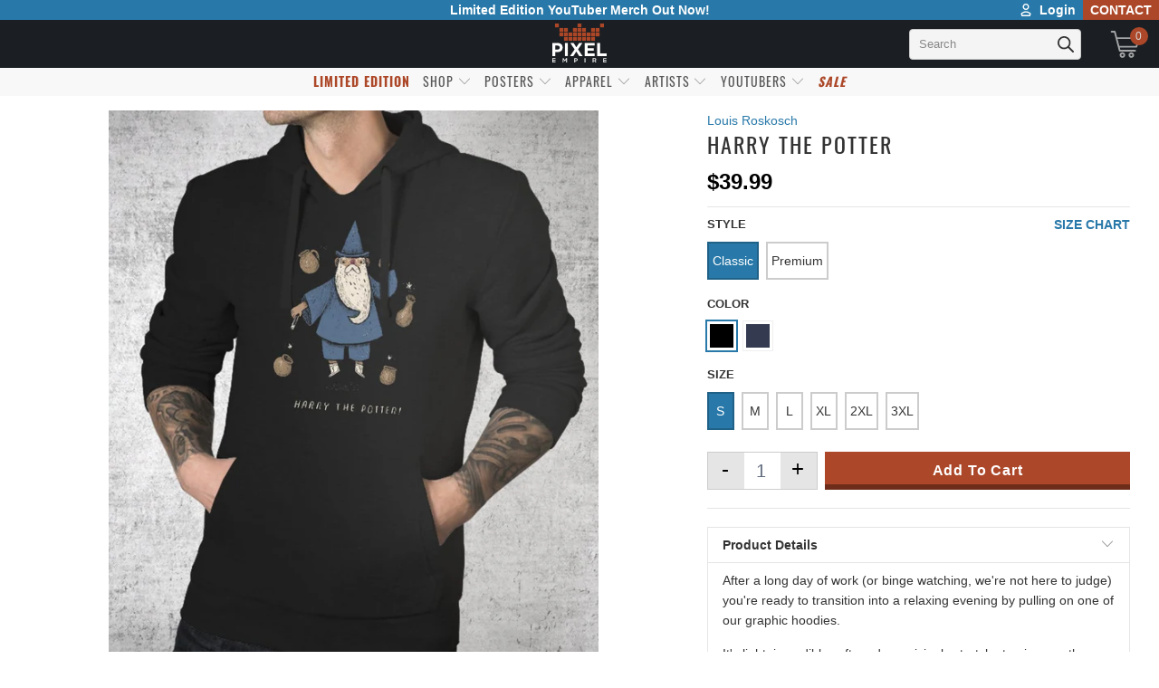

--- FILE ---
content_type: text/javascript;charset=UTF-8
request_url: https://www.searchanise.com/getresults?api_key=6v4W0Q8X3p&q=&sortBy=relevance&sortOrder=desc&restrictBy%5Btags%5D=ass__Harry%20The%20Potter&startIndex=0&maxResults=50&items=true&page=1&output=jsonp&callback=jQuery341026459399853195875_1768743168798&_=1768743168799
body_size: 2003
content:
jQuery341026459399853195875_1768743168798({"totalItems":2,"startIndex":0,"itemsPerPage":50,"currentItemCount":2,"items":[{"product_id":"1566799822900","original_product_id":"1566799822900","title":"Harry The Potter","description":"","link":"\/products\/harry-the-potter-2","price":"39.9900","list_price":"0.0000","quantity":"1","product_code":"DTG-HarryThePotter-BASIC-HOODIE-UNISEX.BLACK.F.S","image_link":"https:\/\/cdn.shopify.com\/s\/files\/1\/1329\/4595\/products\/Hoodie_Black_85ee9e93-c2c6-4ca6-af2e-f829346e4deb_large.jpg?v=1569573536","vendor":"Louis Roskosch","product_type":"Hoodies","discount":"0","add_to_cart_id":"31952370958417","shopify_variants":[{"variant_id":"31952370958417","sku":"DTG-HarryThePotter-BASIC-HOODIE-UNISEX.BLACK.F.S","barcode":"","price":"39.9900","list_price":"0.0000","taxable":"1","options":{"Style":"Classic","Color":"Black","Size":"S"},"available":"1","search_variant_metafields_data":[],"filter_variant_metafields_data":[],"image_link":"https:\/\/cdn.shopify.com\/s\/files\/1\/1329\/4595\/products\/Hoodie_Black_85ee9e93-c2c6-4ca6-af2e-f829346e4deb_large.jpg?v=1569573536","image_alt":"Harry The Potter Hoodies by Louis Roskosch - Pixel Empire","quantity_total":"","link":"\/products\/harry-the-potter-2?variant=31952370958417"},{"variant_id":"31952370991185","sku":"DTG-HarryThePotter-BASIC-HOODIE-UNISEX.BLACK.F.M","barcode":"","price":"39.9900","list_price":"0.0000","taxable":"1","options":{"Style":"Classic","Color":"Black","Size":"M"},"available":"1","search_variant_metafields_data":[],"filter_variant_metafields_data":[],"image_link":"https:\/\/cdn.shopify.com\/s\/files\/1\/1329\/4595\/products\/Hoodie_Black_85ee9e93-c2c6-4ca6-af2e-f829346e4deb_large.jpg?v=1569573536","image_alt":"Harry The Potter Hoodies by Louis Roskosch - Pixel Empire","quantity_total":"","link":"\/products\/harry-the-potter-2?variant=31952370991185"},{"variant_id":"31952371023953","sku":"DTG-HarryThePotter-BASIC-HOODIE-UNISEX.BLACK.F.L","barcode":"","price":"39.9900","list_price":"0.0000","taxable":"1","options":{"Style":"Classic","Color":"Black","Size":"L"},"available":"1","search_variant_metafields_data":[],"filter_variant_metafields_data":[],"image_link":"https:\/\/cdn.shopify.com\/s\/files\/1\/1329\/4595\/products\/Hoodie_Black_85ee9e93-c2c6-4ca6-af2e-f829346e4deb_large.jpg?v=1569573536","image_alt":"Harry The Potter Hoodies by Louis Roskosch - Pixel Empire","quantity_total":"","link":"\/products\/harry-the-potter-2?variant=31952371023953"},{"variant_id":"31952371056721","sku":"DTG-HarryThePotter-BASIC-HOODIE-UNISEX.BLACK.F.XL","barcode":"","price":"39.9900","list_price":"0.0000","taxable":"1","options":{"Style":"Classic","Color":"Black","Size":"XL"},"available":"1","search_variant_metafields_data":[],"filter_variant_metafields_data":[],"image_link":"https:\/\/cdn.shopify.com\/s\/files\/1\/1329\/4595\/products\/Hoodie_Black_85ee9e93-c2c6-4ca6-af2e-f829346e4deb_large.jpg?v=1569573536","image_alt":"Harry The Potter Hoodies by Louis Roskosch - Pixel Empire","quantity_total":"","link":"\/products\/harry-the-potter-2?variant=31952371056721"},{"variant_id":"31952371089489","sku":"DTG-HarryThePotter-BASIC-HOODIE-UNISEX.BLACK.F.2XL","barcode":"","price":"39.9900","list_price":"0.0000","taxable":"1","options":{"Style":"Classic","Color":"Black","Size":"2XL"},"available":"1","search_variant_metafields_data":[],"filter_variant_metafields_data":[],"image_link":"https:\/\/cdn.shopify.com\/s\/files\/1\/1329\/4595\/products\/Hoodie_Black_85ee9e93-c2c6-4ca6-af2e-f829346e4deb_large.jpg?v=1569573536","image_alt":"Harry The Potter Hoodies by Louis Roskosch - Pixel Empire","quantity_total":"","link":"\/products\/harry-the-potter-2?variant=31952371089489"},{"variant_id":"31952371122257","sku":"DTG-HarryThePotter-BASIC-HOODIE-UNISEX.BLACK.F.3XL","barcode":"","price":"41.9900","list_price":"0.0000","taxable":"1","options":{"Style":"Classic","Color":"Black","Size":"3XL"},"available":"1","search_variant_metafields_data":[],"filter_variant_metafields_data":[],"image_link":"https:\/\/cdn.shopify.com\/s\/files\/1\/1329\/4595\/products\/Hoodie_Black_85ee9e93-c2c6-4ca6-af2e-f829346e4deb_large.jpg?v=1569573536","image_alt":"Harry The Potter Hoodies by Louis Roskosch - Pixel Empire","quantity_total":"","link":"\/products\/harry-the-potter-2?variant=31952371122257"},{"variant_id":"31952371220561","sku":"DTG-HarryThePotter-BASIC-HOODIE-UNISEX.NAVY.F.S","barcode":"","price":"39.9900","list_price":"0.0000","taxable":"1","options":{"Style":"Classic","Color":"Navy","Size":"S"},"available":"1","search_variant_metafields_data":[],"filter_variant_metafields_data":[],"image_link":"https:\/\/cdn.shopify.com\/s\/files\/1\/1329\/4595\/products\/Hoodie_Navy_4153779b-3832-4e9d-a397-1204056ae79c_large.jpg?v=1569573475","image_alt":"Harry The Potter Hoodies by Louis Roskosch - Pixel Empire","quantity_total":"","link":"\/products\/harry-the-potter-2?variant=31952371220561"},{"variant_id":"31952371253329","sku":"DTG-HarryThePotter-BASIC-HOODIE-UNISEX.NAVY.F.M","barcode":"","price":"39.9900","list_price":"0.0000","taxable":"1","options":{"Style":"Classic","Color":"Navy","Size":"M"},"available":"1","search_variant_metafields_data":[],"filter_variant_metafields_data":[],"image_link":"https:\/\/cdn.shopify.com\/s\/files\/1\/1329\/4595\/products\/Hoodie_Navy_4153779b-3832-4e9d-a397-1204056ae79c_large.jpg?v=1569573475","image_alt":"Harry The Potter Hoodies by Louis Roskosch - Pixel Empire","quantity_total":"","link":"\/products\/harry-the-potter-2?variant=31952371253329"},{"variant_id":"31952371286097","sku":"DTG-HarryThePotter-BASIC-HOODIE-UNISEX.NAVY.F.L","barcode":"","price":"39.9900","list_price":"0.0000","taxable":"1","options":{"Style":"Classic","Color":"Navy","Size":"L"},"available":"1","search_variant_metafields_data":[],"filter_variant_metafields_data":[],"image_link":"https:\/\/cdn.shopify.com\/s\/files\/1\/1329\/4595\/products\/Hoodie_Navy_4153779b-3832-4e9d-a397-1204056ae79c_large.jpg?v=1569573475","image_alt":"Harry The Potter Hoodies by Louis Roskosch - Pixel Empire","quantity_total":"","link":"\/products\/harry-the-potter-2?variant=31952371286097"},{"variant_id":"31952371318865","sku":"DTG-HarryThePotter-BASIC-HOODIE-UNISEX.NAVY.F.XL","barcode":"","price":"39.9900","list_price":"0.0000","taxable":"1","options":{"Style":"Classic","Color":"Navy","Size":"XL"},"available":"1","search_variant_metafields_data":[],"filter_variant_metafields_data":[],"image_link":"https:\/\/cdn.shopify.com\/s\/files\/1\/1329\/4595\/products\/Hoodie_Navy_4153779b-3832-4e9d-a397-1204056ae79c_large.jpg?v=1569573475","image_alt":"Harry The Potter Hoodies by Louis Roskosch - Pixel Empire","quantity_total":"","link":"\/products\/harry-the-potter-2?variant=31952371318865"},{"variant_id":"31952371351633","sku":"DTG-HarryThePotter-BASIC-HOODIE-UNISEX.NAVY.F.2XL","barcode":"","price":"39.9900","list_price":"0.0000","taxable":"1","options":{"Style":"Classic","Color":"Navy","Size":"2XL"},"available":"1","search_variant_metafields_data":[],"filter_variant_metafields_data":[],"image_link":"https:\/\/cdn.shopify.com\/s\/files\/1\/1329\/4595\/products\/Hoodie_Navy_4153779b-3832-4e9d-a397-1204056ae79c_large.jpg?v=1569573475","image_alt":"Harry The Potter Hoodies by Louis Roskosch - Pixel Empire","quantity_total":"","link":"\/products\/harry-the-potter-2?variant=31952371351633"},{"variant_id":"31952371384401","sku":"DTG-HarryThePotter-BASIC-HOODIE-UNISEX.NAVY.F.3XL","barcode":"","price":"41.9900","list_price":"0.0000","taxable":"1","options":{"Style":"Classic","Color":"Navy","Size":"3XL"},"available":"1","search_variant_metafields_data":[],"filter_variant_metafields_data":[],"image_link":"https:\/\/cdn.shopify.com\/s\/files\/1\/1329\/4595\/products\/Hoodie_Navy_4153779b-3832-4e9d-a397-1204056ae79c_large.jpg?v=1569573475","image_alt":"Harry The Potter Hoodies by Louis Roskosch - Pixel Empire","quantity_total":"","link":"\/products\/harry-the-potter-2?variant=31952371384401"},{"variant_id":"39508738703441","sku":"DTG-HarryThePotter-PREMIUM-HOODIE-UNISEX.BLACK.F.S","barcode":"","price":"49.9900","list_price":"0.0000","taxable":"1","options":{"Style":"Premium","Color":"Black","Size":"S"},"available":"1","search_variant_metafields_data":[],"filter_variant_metafields_data":[],"image_link":"https:\/\/cdn.shopify.com\/s\/files\/1\/1329\/4595\/products\/Hoodie_Black_85ee9e93-c2c6-4ca6-af2e-f829346e4deb_large.jpg?v=1569573536","image_alt":"Harry The Potter Hoodies by Louis Roskosch - Pixel Empire","quantity_total":"","link":"\/products\/harry-the-potter-2?variant=39508738703441"},{"variant_id":"39508738736209","sku":"DTG-HarryThePotter-PREMIUM-HOODIE-UNISEX.BLACK.F.M","barcode":"","price":"49.9900","list_price":"0.0000","taxable":"1","options":{"Style":"Premium","Color":"Black","Size":"M"},"available":"1","search_variant_metafields_data":[],"filter_variant_metafields_data":[],"image_link":"https:\/\/cdn.shopify.com\/s\/files\/1\/1329\/4595\/products\/Hoodie_Black_85ee9e93-c2c6-4ca6-af2e-f829346e4deb_large.jpg?v=1569573536","image_alt":"Harry The Potter Hoodies by Louis Roskosch - Pixel Empire","quantity_total":"","link":"\/products\/harry-the-potter-2?variant=39508738736209"},{"variant_id":"39508738768977","sku":"DTG-HarryThePotter-PREMIUM-HOODIE-UNISEX.BLACK.F.L","barcode":"","price":"49.9900","list_price":"0.0000","taxable":"1","options":{"Style":"Premium","Color":"Black","Size":"L"},"available":"1","search_variant_metafields_data":[],"filter_variant_metafields_data":[],"image_link":"https:\/\/cdn.shopify.com\/s\/files\/1\/1329\/4595\/products\/Hoodie_Black_85ee9e93-c2c6-4ca6-af2e-f829346e4deb_large.jpg?v=1569573536","image_alt":"Harry The Potter Hoodies by Louis Roskosch - Pixel Empire","quantity_total":"","link":"\/products\/harry-the-potter-2?variant=39508738768977"},{"variant_id":"39508738801745","sku":"DTG-HarryThePotter-PREMIUM-HOODIE-UNISEX.BLACK.F.XL","barcode":"","price":"49.9900","list_price":"0.0000","taxable":"1","options":{"Style":"Premium","Color":"Black","Size":"XL"},"available":"1","search_variant_metafields_data":[],"filter_variant_metafields_data":[],"image_link":"https:\/\/cdn.shopify.com\/s\/files\/1\/1329\/4595\/products\/Hoodie_Black_85ee9e93-c2c6-4ca6-af2e-f829346e4deb_large.jpg?v=1569573536","image_alt":"Harry The Potter Hoodies by Louis Roskosch - Pixel Empire","quantity_total":"","link":"\/products\/harry-the-potter-2?variant=39508738801745"},{"variant_id":"39508738834513","sku":"DTG-HarryThePotter-PREMIUM-HOODIE-UNISEX.BLACK.F.2XL","barcode":"","price":"49.9900","list_price":"0.0000","taxable":"1","options":{"Style":"Premium","Color":"Black","Size":"2XL"},"available":"1","search_variant_metafields_data":[],"filter_variant_metafields_data":[],"image_link":"https:\/\/cdn.shopify.com\/s\/files\/1\/1329\/4595\/products\/Hoodie_Black_85ee9e93-c2c6-4ca6-af2e-f829346e4deb_large.jpg?v=1569573536","image_alt":"Harry The Potter Hoodies by Louis Roskosch - Pixel Empire","quantity_total":"","link":"\/products\/harry-the-potter-2?variant=39508738834513"},{"variant_id":"39508738867281","sku":"DTG-HarryThePotter-PREMIUM-HOODIE-UNISEX.BLACK.F.3XL","barcode":"","price":"49.9900","list_price":"0.0000","taxable":"1","options":{"Style":"Premium","Color":"Black","Size":"3XL"},"available":"1","search_variant_metafields_data":[],"filter_variant_metafields_data":[],"image_link":"https:\/\/cdn.shopify.com\/s\/files\/1\/1329\/4595\/products\/Hoodie_Black_85ee9e93-c2c6-4ca6-af2e-f829346e4deb_large.jpg?v=1569573536","image_alt":"Harry The Potter Hoodies by Louis Roskosch - Pixel Empire","quantity_total":"","link":"\/products\/harry-the-potter-2?variant=39508738867281"},{"variant_id":"39508738900049","sku":"DTG-HarryThePotter-PREMIUM-HOODIE-UNISEX.NAVY.F.S","barcode":"","price":"49.9900","list_price":"0.0000","taxable":"1","options":{"Style":"Premium","Color":"Navy","Size":"S"},"available":"1","search_variant_metafields_data":[],"filter_variant_metafields_data":[],"image_link":"https:\/\/cdn.shopify.com\/s\/files\/1\/1329\/4595\/products\/Hoodie_Navy_4153779b-3832-4e9d-a397-1204056ae79c_large.jpg?v=1569573475","image_alt":"Harry The Potter Hoodies by Louis Roskosch - Pixel Empire","quantity_total":"","link":"\/products\/harry-the-potter-2?variant=39508738900049"},{"variant_id":"39508738932817","sku":"DTG-HarryThePotter-PREMIUM-HOODIE-UNISEX.NAVY.F.M","barcode":"","price":"49.9900","list_price":"0.0000","taxable":"1","options":{"Style":"Premium","Color":"Navy","Size":"M"},"available":"1","search_variant_metafields_data":[],"filter_variant_metafields_data":[],"image_link":"https:\/\/cdn.shopify.com\/s\/files\/1\/1329\/4595\/products\/Hoodie_Navy_4153779b-3832-4e9d-a397-1204056ae79c_large.jpg?v=1569573475","image_alt":"Harry The Potter Hoodies by Louis Roskosch - Pixel Empire","quantity_total":"","link":"\/products\/harry-the-potter-2?variant=39508738932817"},{"variant_id":"39508738965585","sku":"DTG-HarryThePotter-PREMIUM-HOODIE-UNISEX.NAVY.F.L","barcode":"","price":"49.9900","list_price":"0.0000","taxable":"1","options":{"Style":"Premium","Color":"Navy","Size":"L"},"available":"1","search_variant_metafields_data":[],"filter_variant_metafields_data":[],"image_link":"https:\/\/cdn.shopify.com\/s\/files\/1\/1329\/4595\/products\/Hoodie_Navy_4153779b-3832-4e9d-a397-1204056ae79c_large.jpg?v=1569573475","image_alt":"Harry The Potter Hoodies by Louis Roskosch - Pixel Empire","quantity_total":"","link":"\/products\/harry-the-potter-2?variant=39508738965585"},{"variant_id":"39508738998353","sku":"DTG-HarryThePotter-PREMIUM-HOODIE-UNISEX.NAVY.F.XL","barcode":"","price":"49.9900","list_price":"0.0000","taxable":"1","options":{"Style":"Premium","Color":"Navy","Size":"XL"},"available":"1","search_variant_metafields_data":[],"filter_variant_metafields_data":[],"image_link":"https:\/\/cdn.shopify.com\/s\/files\/1\/1329\/4595\/products\/Hoodie_Navy_4153779b-3832-4e9d-a397-1204056ae79c_large.jpg?v=1569573475","image_alt":"Harry The Potter Hoodies by Louis Roskosch - Pixel Empire","quantity_total":"","link":"\/products\/harry-the-potter-2?variant=39508738998353"},{"variant_id":"39508739031121","sku":"DTG-HarryThePotter-PREMIUM-HOODIE-UNISEX.NAVY.F.2XL","barcode":"","price":"49.9900","list_price":"0.0000","taxable":"1","options":{"Style":"Premium","Color":"Navy","Size":"2XL"},"available":"1","search_variant_metafields_data":[],"filter_variant_metafields_data":[],"image_link":"https:\/\/cdn.shopify.com\/s\/files\/1\/1329\/4595\/products\/Hoodie_Navy_4153779b-3832-4e9d-a397-1204056ae79c_large.jpg?v=1569573475","image_alt":"Harry The Potter Hoodies by Louis Roskosch - Pixel Empire","quantity_total":"","link":"\/products\/harry-the-potter-2?variant=39508739031121"},{"variant_id":"39508739063889","sku":"DTG-HarryThePotter-PREMIUM-HOODIE-UNISEX.NAVY.F.3XL","barcode":"","price":"49.9900","list_price":"0.0000","taxable":"1","options":{"Style":"Premium","Color":"Navy","Size":"3XL"},"available":"1","search_variant_metafields_data":[],"filter_variant_metafields_data":[],"image_link":"https:\/\/cdn.shopify.com\/s\/files\/1\/1329\/4595\/products\/Hoodie_Navy_4153779b-3832-4e9d-a397-1204056ae79c_large.jpg?v=1569573475","image_alt":"Harry The Potter Hoodies by Louis Roskosch - Pixel Empire","quantity_total":"","link":"\/products\/harry-the-potter-2?variant=39508739063889"}],"shopify_images":["https:\/\/cdn.shopify.com\/s\/files\/1\/1329\/4595\/products\/Hoodie_Black_85ee9e93-c2c6-4ca6-af2e-f829346e4deb_large.jpg?v=1569573536","https:\/\/cdn.shopify.com\/s\/files\/1\/1329\/4595\/products\/Hoodie_Navy_4153779b-3832-4e9d-a397-1204056ae79c_large.jpg?v=1569573475","https:\/\/cdn.shopify.com\/s\/files\/1\/1329\/4595\/products\/Solid_20Image_675318c7-a12b-418b-a8b9-21a6a016fb6e_large.jpg?v=1569573474"],"shopify_images_alt":["Harry The Potter Hoodies by Louis Roskosch - Pixel Empire","Harry The Potter Hoodies by Louis Roskosch - Pixel Empire","Harry The Potter Hoodies by Louis Roskosch - Pixel Empire"],"tags":"__tab1:hoodie-details[:ATTR:]__tab2:classic-vs-premium[:ATTR:]ass__Harry The Potter[:ATTR:]Black[:ATTR:]Harry Potter[:ATTR:]hoodies[:ATTR:]hoodieschart[:ATTR:]hover1[:ATTR:]Navy"},{"product_id":"1566815748148","original_product_id":"1566815748148","title":"Harry The Potter","description":"","link":"\/products\/harry-the-potter-3","price":"24.9900","list_price":"0.0000","quantity":"1","product_code":"DTG-HarryThePotter-BASIC-TEE-UNISEX.BLACK.F.S","image_link":"https:\/\/cdn.shopify.com\/s\/files\/1\/1329\/4595\/products\/Men_Black_5d013545-e7cf-4236-9520-b4011ac940d3_large.jpg?v=1583461435","vendor":"Louis Roskosch","product_type":"T-Shirts","discount":"0","add_to_cart_id":"31951634235473","shopify_variants":[{"variant_id":"31951634235473","sku":"DTG-HarryThePotter-BASIC-TEE-UNISEX.BLACK.F.S","barcode":"","price":"24.9900","list_price":"0.0000","taxable":"1","options":{"Style":"Classic","Color":"Black","Size":"S"},"available":"1","search_variant_metafields_data":[],"filter_variant_metafields_data":[],"image_link":"https:\/\/cdn.shopify.com\/s\/files\/1\/1329\/4595\/products\/Men_Black_5d013545-e7cf-4236-9520-b4011ac940d3_large.jpg?v=1583461435","image_alt":"Harry The Potter T-Shirts by Louis Roskosch - Pixel Empire","quantity_total":"","link":"\/products\/harry-the-potter-3?variant=31951634235473"},{"variant_id":"31951634268241","sku":"DTG-HarryThePotter-BASIC-TEE-UNISEX.BLACK.F.M","barcode":"","price":"24.9900","list_price":"0.0000","taxable":"1","options":{"Style":"Classic","Color":"Black","Size":"M"},"available":"1","search_variant_metafields_data":[],"filter_variant_metafields_data":[],"image_link":"https:\/\/cdn.shopify.com\/s\/files\/1\/1329\/4595\/products\/Men_Black_5d013545-e7cf-4236-9520-b4011ac940d3_large.jpg?v=1583461435","image_alt":"Harry The Potter T-Shirts by Louis Roskosch - Pixel Empire","quantity_total":"","link":"\/products\/harry-the-potter-3?variant=31951634268241"},{"variant_id":"31951634301009","sku":"DTG-HarryThePotter-BASIC-TEE-UNISEX.BLACK.F.L","barcode":"","price":"24.9900","list_price":"0.0000","taxable":"1","options":{"Style":"Classic","Color":"Black","Size":"L"},"available":"1","search_variant_metafields_data":[],"filter_variant_metafields_data":[],"image_link":"https:\/\/cdn.shopify.com\/s\/files\/1\/1329\/4595\/products\/Men_Black_5d013545-e7cf-4236-9520-b4011ac940d3_large.jpg?v=1583461435","image_alt":"Harry The Potter T-Shirts by Louis Roskosch - Pixel Empire","quantity_total":"","link":"\/products\/harry-the-potter-3?variant=31951634301009"},{"variant_id":"31951634333777","sku":"DTG-HarryThePotter-BASIC-TEE-UNISEX.BLACK.F.XL","barcode":"","price":"24.9900","list_price":"0.0000","taxable":"1","options":{"Style":"Classic","Color":"Black","Size":"XL"},"available":"1","search_variant_metafields_data":[],"filter_variant_metafields_data":[],"image_link":"https:\/\/cdn.shopify.com\/s\/files\/1\/1329\/4595\/products\/Men_Black_5d013545-e7cf-4236-9520-b4011ac940d3_large.jpg?v=1583461435","image_alt":"Harry The Potter T-Shirts by Louis Roskosch - Pixel Empire","quantity_total":"","link":"\/products\/harry-the-potter-3?variant=31951634333777"},{"variant_id":"31951634366545","sku":"DTG-HarryThePotter-BASIC-TEE-UNISEX.BLACK.F.2XL","barcode":"","price":"25.9900","list_price":"0.0000","taxable":"1","options":{"Style":"Classic","Color":"Black","Size":"2XL"},"available":"1","search_variant_metafields_data":[],"filter_variant_metafields_data":[],"image_link":"https:\/\/cdn.shopify.com\/s\/files\/1\/1329\/4595\/products\/Men_Black_5d013545-e7cf-4236-9520-b4011ac940d3_large.jpg?v=1583461435","image_alt":"Harry The Potter T-Shirts by Louis Roskosch - Pixel Empire","quantity_total":"","link":"\/products\/harry-the-potter-3?variant=31951634366545"},{"variant_id":"31951634399313","sku":"DTG-HarryThePotter-BASIC-TEE-UNISEX.BLACK.F.3XL","barcode":"","price":"26.9900","list_price":"0.0000","taxable":"1","options":{"Style":"Classic","Color":"Black","Size":"3XL"},"available":"1","search_variant_metafields_data":[],"filter_variant_metafields_data":[],"image_link":"https:\/\/cdn.shopify.com\/s\/files\/1\/1329\/4595\/products\/Men_Black_5d013545-e7cf-4236-9520-b4011ac940d3_large.jpg?v=1583461435","image_alt":"Harry The Potter T-Shirts by Louis Roskosch - Pixel Empire","quantity_total":"","link":"\/products\/harry-the-potter-3?variant=31951634399313"},{"variant_id":"31951634497617","sku":"DTG-HarryThePotter-BASIC-TEE-UNISEX.NAVY.F.S","barcode":"","price":"24.9900","list_price":"0.0000","taxable":"1","options":{"Style":"Classic","Color":"Navy","Size":"S"},"available":"1","search_variant_metafields_data":[],"filter_variant_metafields_data":[],"image_link":"https:\/\/cdn.shopify.com\/s\/files\/1\/1329\/4595\/products\/Men_Navy_45ee6f1e-f15b-429f-accc-2119779d3e59_large.jpg?v=1583461435","image_alt":"Harry The Potter T-Shirts by Louis Roskosch - Pixel Empire","quantity_total":"","link":"\/products\/harry-the-potter-3?variant=31951634497617"},{"variant_id":"31951634530385","sku":"DTG-HarryThePotter-BASIC-TEE-UNISEX.NAVY.F.M","barcode":"","price":"24.9900","list_price":"0.0000","taxable":"1","options":{"Style":"Classic","Color":"Navy","Size":"M"},"available":"1","search_variant_metafields_data":[],"filter_variant_metafields_data":[],"image_link":"https:\/\/cdn.shopify.com\/s\/files\/1\/1329\/4595\/products\/Men_Navy_45ee6f1e-f15b-429f-accc-2119779d3e59_large.jpg?v=1583461435","image_alt":"Harry The Potter T-Shirts by Louis Roskosch - Pixel Empire","quantity_total":"","link":"\/products\/harry-the-potter-3?variant=31951634530385"},{"variant_id":"31951634563153","sku":"DTG-HarryThePotter-BASIC-TEE-UNISEX.NAVY.F.L","barcode":"","price":"24.9900","list_price":"0.0000","taxable":"1","options":{"Style":"Classic","Color":"Navy","Size":"L"},"available":"1","search_variant_metafields_data":[],"filter_variant_metafields_data":[],"image_link":"https:\/\/cdn.shopify.com\/s\/files\/1\/1329\/4595\/products\/Men_Navy_45ee6f1e-f15b-429f-accc-2119779d3e59_large.jpg?v=1583461435","image_alt":"Harry The Potter T-Shirts by Louis Roskosch - Pixel Empire","quantity_total":"","link":"\/products\/harry-the-potter-3?variant=31951634563153"},{"variant_id":"31951634595921","sku":"DTG-HarryThePotter-BASIC-TEE-UNISEX.NAVY.F.XL","barcode":"","price":"24.9900","list_price":"0.0000","taxable":"1","options":{"Style":"Classic","Color":"Navy","Size":"XL"},"available":"1","search_variant_metafields_data":[],"filter_variant_metafields_data":[],"image_link":"https:\/\/cdn.shopify.com\/s\/files\/1\/1329\/4595\/products\/Men_Navy_45ee6f1e-f15b-429f-accc-2119779d3e59_large.jpg?v=1583461435","image_alt":"Harry The Potter T-Shirts by Louis Roskosch - Pixel Empire","quantity_total":"","link":"\/products\/harry-the-potter-3?variant=31951634595921"},{"variant_id":"31951634628689","sku":"DTG-HarryThePotter-BASIC-TEE-UNISEX.NAVY.F.2XL","barcode":"","price":"25.9900","list_price":"0.0000","taxable":"1","options":{"Style":"Classic","Color":"Navy","Size":"2XL"},"available":"1","search_variant_metafields_data":[],"filter_variant_metafields_data":[],"image_link":"https:\/\/cdn.shopify.com\/s\/files\/1\/1329\/4595\/products\/Men_Navy_45ee6f1e-f15b-429f-accc-2119779d3e59_large.jpg?v=1583461435","image_alt":"Harry The Potter T-Shirts by Louis Roskosch - Pixel Empire","quantity_total":"","link":"\/products\/harry-the-potter-3?variant=31951634628689"},{"variant_id":"31951634661457","sku":"DTG-HarryThePotter-BASIC-TEE-UNISEX.NAVY.F.3XL","barcode":"","price":"26.9900","list_price":"0.0000","taxable":"1","options":{"Style":"Classic","Color":"Navy","Size":"3XL"},"available":"1","search_variant_metafields_data":[],"filter_variant_metafields_data":[],"image_link":"https:\/\/cdn.shopify.com\/s\/files\/1\/1329\/4595\/products\/Men_Navy_45ee6f1e-f15b-429f-accc-2119779d3e59_large.jpg?v=1583461435","image_alt":"Harry The Potter T-Shirts by Louis Roskosch - Pixel Empire","quantity_total":"","link":"\/products\/harry-the-potter-3?variant=31951634661457"},{"variant_id":"39508738277457","sku":"DTG-HarryThePotter-PREMIUM-TEE-UNISEX.BLACK.F.S","barcode":"","price":"29.9900","list_price":"0.0000","taxable":"1","options":{"Style":"Premium","Color":"Black","Size":"S"},"available":"1","search_variant_metafields_data":[],"filter_variant_metafields_data":[],"image_link":"https:\/\/cdn.shopify.com\/s\/files\/1\/1329\/4595\/products\/Men_Black_5d013545-e7cf-4236-9520-b4011ac940d3_large.jpg?v=1583461435","image_alt":"Harry The Potter T-Shirts by Louis Roskosch - Pixel Empire","quantity_total":"","link":"\/products\/harry-the-potter-3?variant=39508738277457"},{"variant_id":"39508738310225","sku":"DTG-HarryThePotter-PREMIUM-TEE-UNISEX.BLACK.F.M","barcode":"","price":"29.9900","list_price":"0.0000","taxable":"1","options":{"Style":"Premium","Color":"Black","Size":"M"},"available":"1","search_variant_metafields_data":[],"filter_variant_metafields_data":[],"image_link":"https:\/\/cdn.shopify.com\/s\/files\/1\/1329\/4595\/products\/Men_Black_5d013545-e7cf-4236-9520-b4011ac940d3_large.jpg?v=1583461435","image_alt":"Harry The Potter T-Shirts by Louis Roskosch - Pixel Empire","quantity_total":"","link":"\/products\/harry-the-potter-3?variant=39508738310225"},{"variant_id":"39508738342993","sku":"DTG-HarryThePotter-PREMIUM-TEE-UNISEX.BLACK.F.L","barcode":"","price":"29.9900","list_price":"0.0000","taxable":"1","options":{"Style":"Premium","Color":"Black","Size":"L"},"available":"1","search_variant_metafields_data":[],"filter_variant_metafields_data":[],"image_link":"https:\/\/cdn.shopify.com\/s\/files\/1\/1329\/4595\/products\/Men_Black_5d013545-e7cf-4236-9520-b4011ac940d3_large.jpg?v=1583461435","image_alt":"Harry The Potter T-Shirts by Louis Roskosch - Pixel Empire","quantity_total":"","link":"\/products\/harry-the-potter-3?variant=39508738342993"},{"variant_id":"39508738375761","sku":"DTG-HarryThePotter-PREMIUM-TEE-UNISEX.BLACK.F.XL","barcode":"","price":"29.9900","list_price":"0.0000","taxable":"1","options":{"Style":"Premium","Color":"Black","Size":"XL"},"available":"1","search_variant_metafields_data":[],"filter_variant_metafields_data":[],"image_link":"https:\/\/cdn.shopify.com\/s\/files\/1\/1329\/4595\/products\/Men_Black_5d013545-e7cf-4236-9520-b4011ac940d3_large.jpg?v=1583461435","image_alt":"Harry The Potter T-Shirts by Louis Roskosch - Pixel Empire","quantity_total":"","link":"\/products\/harry-the-potter-3?variant=39508738375761"},{"variant_id":"39508738408529","sku":"DTG-HarryThePotter-PREMIUM-TEE-UNISEX.BLACK.F.2XL","barcode":"","price":"29.9900","list_price":"0.0000","taxable":"1","options":{"Style":"Premium","Color":"Black","Size":"2XL"},"available":"1","search_variant_metafields_data":[],"filter_variant_metafields_data":[],"image_link":"https:\/\/cdn.shopify.com\/s\/files\/1\/1329\/4595\/products\/Men_Black_5d013545-e7cf-4236-9520-b4011ac940d3_large.jpg?v=1583461435","image_alt":"Harry The Potter T-Shirts by Louis Roskosch - Pixel Empire","quantity_total":"","link":"\/products\/harry-the-potter-3?variant=39508738408529"},{"variant_id":"39508738441297","sku":"DTG-HarryThePotter-PREMIUM-TEE-UNISEX.BLACK.F.3XL","barcode":"","price":"29.9900","list_price":"0.0000","taxable":"1","options":{"Style":"Premium","Color":"Black","Size":"3XL"},"available":"1","search_variant_metafields_data":[],"filter_variant_metafields_data":[],"image_link":"https:\/\/cdn.shopify.com\/s\/files\/1\/1329\/4595\/products\/Men_Black_5d013545-e7cf-4236-9520-b4011ac940d3_large.jpg?v=1583461435","image_alt":"Harry The Potter T-Shirts by Louis Roskosch - Pixel Empire","quantity_total":"","link":"\/products\/harry-the-potter-3?variant=39508738441297"},{"variant_id":"39508738474065","sku":"DTG-HarryThePotter-PREMIUM-TEE-UNISEX.NAVY.F.S","barcode":"","price":"29.9900","list_price":"0.0000","taxable":"1","options":{"Style":"Premium","Color":"Navy","Size":"S"},"available":"1","search_variant_metafields_data":[],"filter_variant_metafields_data":[],"image_link":"https:\/\/cdn.shopify.com\/s\/files\/1\/1329\/4595\/products\/Men_Navy_45ee6f1e-f15b-429f-accc-2119779d3e59_large.jpg?v=1583461435","image_alt":"Harry The Potter T-Shirts by Louis Roskosch - Pixel Empire","quantity_total":"","link":"\/products\/harry-the-potter-3?variant=39508738474065"},{"variant_id":"39508738506833","sku":"DTG-HarryThePotter-PREMIUM-TEE-UNISEX.NAVY.F.M","barcode":"","price":"29.9900","list_price":"0.0000","taxable":"1","options":{"Style":"Premium","Color":"Navy","Size":"M"},"available":"1","search_variant_metafields_data":[],"filter_variant_metafields_data":[],"image_link":"https:\/\/cdn.shopify.com\/s\/files\/1\/1329\/4595\/products\/Men_Navy_45ee6f1e-f15b-429f-accc-2119779d3e59_large.jpg?v=1583461435","image_alt":"Harry The Potter T-Shirts by Louis Roskosch - Pixel Empire","quantity_total":"","link":"\/products\/harry-the-potter-3?variant=39508738506833"},{"variant_id":"39508738539601","sku":"DTG-HarryThePotter-PREMIUM-TEE-UNISEX.NAVY.F.L","barcode":"","price":"29.9900","list_price":"0.0000","taxable":"1","options":{"Style":"Premium","Color":"Navy","Size":"L"},"available":"1","search_variant_metafields_data":[],"filter_variant_metafields_data":[],"image_link":"https:\/\/cdn.shopify.com\/s\/files\/1\/1329\/4595\/products\/Men_Navy_45ee6f1e-f15b-429f-accc-2119779d3e59_large.jpg?v=1583461435","image_alt":"Harry The Potter T-Shirts by Louis Roskosch - Pixel Empire","quantity_total":"","link":"\/products\/harry-the-potter-3?variant=39508738539601"},{"variant_id":"39508738572369","sku":"DTG-HarryThePotter-PREMIUM-TEE-UNISEX.NAVY.F.XL","barcode":"","price":"29.9900","list_price":"0.0000","taxable":"1","options":{"Style":"Premium","Color":"Navy","Size":"XL"},"available":"1","search_variant_metafields_data":[],"filter_variant_metafields_data":[],"image_link":"https:\/\/cdn.shopify.com\/s\/files\/1\/1329\/4595\/products\/Men_Navy_45ee6f1e-f15b-429f-accc-2119779d3e59_large.jpg?v=1583461435","image_alt":"Harry The Potter T-Shirts by Louis Roskosch - Pixel Empire","quantity_total":"","link":"\/products\/harry-the-potter-3?variant=39508738572369"},{"variant_id":"39508738605137","sku":"DTG-HarryThePotter-PREMIUM-TEE-UNISEX.NAVY.F.2XL","barcode":"","price":"29.9900","list_price":"0.0000","taxable":"1","options":{"Style":"Premium","Color":"Navy","Size":"2XL"},"available":"1","search_variant_metafields_data":[],"filter_variant_metafields_data":[],"image_link":"https:\/\/cdn.shopify.com\/s\/files\/1\/1329\/4595\/products\/Men_Navy_45ee6f1e-f15b-429f-accc-2119779d3e59_large.jpg?v=1583461435","image_alt":"Harry The Potter T-Shirts by Louis Roskosch - Pixel Empire","quantity_total":"","link":"\/products\/harry-the-potter-3?variant=39508738605137"},{"variant_id":"39508738637905","sku":"DTG-HarryThePotter-PREMIUM-TEE-UNISEX.NAVY.F.3XL","barcode":"","price":"29.9900","list_price":"0.0000","taxable":"1","options":{"Style":"Premium","Color":"Navy","Size":"3XL"},"available":"1","search_variant_metafields_data":[],"filter_variant_metafields_data":[],"image_link":"https:\/\/cdn.shopify.com\/s\/files\/1\/1329\/4595\/products\/Men_Navy_45ee6f1e-f15b-429f-accc-2119779d3e59_large.jpg?v=1583461435","image_alt":"Harry The Potter T-Shirts by Louis Roskosch - Pixel Empire","quantity_total":"","link":"\/products\/harry-the-potter-3?variant=39508738637905"}],"shopify_images":["https:\/\/cdn.shopify.com\/s\/files\/1\/1329\/4595\/products\/Men_Black_5d013545-e7cf-4236-9520-b4011ac940d3_large.jpg?v=1583461435","https:\/\/cdn.shopify.com\/s\/files\/1\/1329\/4595\/products\/Men_Navy_45ee6f1e-f15b-429f-accc-2119779d3e59_large.jpg?v=1583461435","https:\/\/cdn.shopify.com\/s\/files\/1\/1329\/4595\/products\/Solid_20Image_6d99e5da-a623-4924-8d0d-cee85b5fe421_large.jpg?v=1583461436"],"shopify_images_alt":["Harry The Potter T-Shirts by Louis Roskosch - Pixel Empire","Harry The Potter T-Shirts by Louis Roskosch - Pixel Empire","Harry The Potter T-Shirts by Louis Roskosch - Pixel Empire"],"tags":"__tab1:t-shirt-details[:ATTR:]__tab2:classic-vs-premium[:ATTR:]ass__Harry The Potter[:ATTR:]Black[:ATTR:]Harry Potter[:ATTR:]hover1[:ATTR:]Navy[:ATTR:]t-shirts[:ATTR:]tshirtschart"}]});